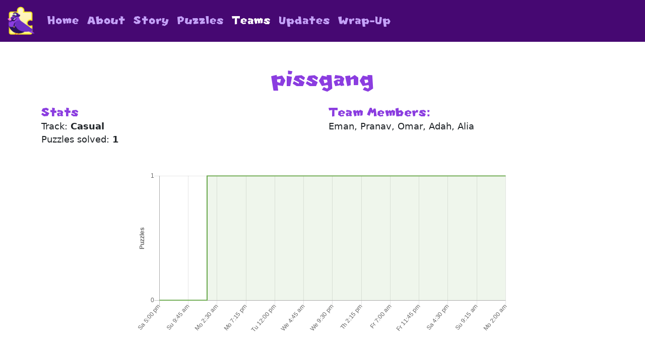

--- FILE ---
content_type: text/html; charset=utf-8
request_url: https://2021.huntinality.com/teams/pissgang.html
body_size: 3122
content:







<!doctype html>
<html>
<head>
  <meta charset="utf-8">
  
<title>pissgang</title>

  <meta name="viewport" content="width=device-width, initial-scale=0.5">

  
  <!-- Page specific imports -->
  

  <!-- Stylesheets -->
  <link rel="stylesheet" href="https://cdnjs.cloudflare.com/ajax/libs/normalize/8.0.1/normalize.min.css">
  <link rel="stylesheet" href="https://cdnjs.cloudflare.com/ajax/libs/toastr.js/latest/toastr.min.css">
  <link href="https://fonts.googleapis.com/icon?family=Material+Icons" rel="stylesheet">
  <link rel="preconnect" href="https://fonts.gstatic.com">
  <link href="https://fonts.googleapis.com/css2?family=Roboto+Mono:wght@100;500&display=swap" rel="stylesheet">

  <link rel="stylesheet" href="../static/css/base.css" type="text/css" media="screen">
  <link rel="stylesheet" href="https://cdn.rawgit.com/afeld/bootstrap-toc/v1.0.1/dist/bootstrap-toc.min.css">

  <!-- JavaScript -->
  <script src="https://cdnjs.cloudflare.com/ajax/libs/jquery/3.4.1/jquery.min.js"></script>
  <script src="https://cdnjs.cloudflare.com/ajax/libs/toastr.js/latest/toastr.min.js"></script>
  <script src="https://cdnjs.cloudflare.com/ajax/libs/jquery.touchswipe/1.6.19/jquery.touchSwipe.min.js"></script>
  <script src="https://cdnjs.cloudflare.com/ajax/libs/jquery.formset/1.2.2/jquery.formset.min.js"></script>
  <script src="https://cdn.jsdelivr.net/npm/@popperjs/core@2.9.1/dist/umd/popper.min.js" integrity="sha384-SR1sx49pcuLnqZUnnPwx6FCym0wLsk5JZuNx2bPPENzswTNFaQU1RDvt3wT4gWFG" crossorigin="anonymous"></script>
  <script src="../static/js/sorttable.fe2a69aebf8c.js"></script>
  <script src="../static/js/tray.ac18af883297.js"></script>
  <script src="../static/js/bootstrap.7138c610defd.js"></script>
  <script src="https://cdn.rawgit.com/afeld/bootstrap-toc/v1.0.1/dist/bootstrap-toc.min.js"></script>

  <!-- Global site tag (gtag.js) - Google Analytics -->
  <script async src="https://www.googletagmanager.com/gtag/js?id=G-1GRXJBTMVJ"></script>
  <script>
    window.dataLayer = window.dataLayer || [];
    function gtag(){dataLayer.push(arguments);}
    gtag('js', new Date());

    gtag('config', 'G-1GRXJBTMVJ');
  </script>


  <!-- Page specific imports -->
  

  <link rel="icon" sizes="16x16 32x32 48x48 64x64" href="../static/images/favicon.61e41ee0017b.ico" type="image/vnd.microsoft.icon">

</head>
<body>
  <nav class="navbar navbar-expand-lg navbar-dark bg-dark sticky-top mb-4">
    <div class="container-xxl">
      <a class="navbar-brand" href="../index.html">
        <img src="../static/images/logo.a854f7d77317.png" alt="Huntinality" class="max-vw-8 w-px-80">
      </a>
      <button class="navbar-toggler" type="button" data-bs-toggle="collapse" data-bs-target="#navbar" aria-controls="navbar" aria-expanded="false" aria-label="Toggle navigation">
        <span class="navbar-toggler-icon"></span>
      </button>
      <div class="collapse navbar-collapse" id="navbar">
        <ul class="navbar-nav me-auto mb-2 mb-lg-0">
          <li class="nav-item">
            <a class="nav-link"  href="../index.html">
              Home
            </a>
          </li>
          <li class="nav-item">
             <a class="nav-link"  href="../about.html">
              About
            </a>
          </li>
          
            <li class="nav-item">
              <a class="nav-link"  href="../puzzle_story/obro.html">
              Story
              </a>
          </li>
          

          
            <li class="nav-item">
              <a class="nav-link"  href="../puzzles.html">
              Puzzles
              </a>
            </li>
          


          <li class="nav-item">
            <a class="nav-link active"  href="../teams.html">
            Teams
            </a>
          </li>

          <li class="nav-item">
            <a class="nav-link"  href="../updates.html">
            Updates
            </a>
          </li>

          
            <li class="nav-item">
              <a class="nav-link"  href="../wrapup.html">
              Wrap-Up
              </a>
            </li>
          
        </ul>

        <ul class="navbar-nav ms-auto mb-2 mb-lg-0">
          
            
        </ul>

      </div>


    </div>
  </nav>

  <div class="container mt-2">
    <div class="row mb-4">

      <div class="col-auto me-auto">
        
      </div>

      <div class="col-auto ms-auto">
      
      </div>


    </div>


  </div>

  <div class="container main-container">
    

<style>
.chart {
    width: 100%;
    height: 82px;
    transform: scaleY(-1);
    margin-bottom: 24px;
}

.baz {
    fill: rgba(180, 160, 140, 0.3);
}

.area {
    fill: rgb(180, 220, 150);
}

.bar {
    stroke: rgba(248, 188, 78, 0.5);
    stroke-width: 0.5%;
    fill: none;
}

.meta {
    font-style: italic;
}

.team-members {
    margin-top: 24px;
}

@media (min-width: 550px) {
    .team-members {
        margin-top: 0;
    }
}

.team-member-controls {
    margin-top: 8px;
    line-height: 36px;
}

.team-info-panel h4 {
    margin-bottom: 0;
}

.free {
    color: #aaa;
}

.free td:last-child:before {
    content: "(";
}

.free td:last-child:after {
    content: ")";
}
</style>

<h1 class="mb-4">pissgang</h1>

<div class="team-info-panel">
    <div class="row">
        <div class="col-6">
            <h4>Stats</h4>
            <div class="stat-entry">Track: <span class="fw-bold">Casual</span></div>
            
            <div class="stat-entry">Puzzles solved: <span class="fw-bold">1</span></div>
            
        </div>
        <div class="col-6">
            <div class="team-members">
                <h4>Team Members:</h4>
                <div class="stat-entry">
                    
                    Eman, 
                    
                    Pranav, 
                    
                    Omar, 
                    
                    Adah, 
                    
                    Alia
                    
                </div>
                
            </div>
        </div>
    </div>
</div>
<br/>
<br/>

    <!-- chart -->
    
    <script id="solveLabels" type="application/json">["Start", "puzzle0", "End"]</script>
    <script id="solveTimes" type="application/json">["2021-05-29T10:00:00-07:00", "2021-05-30T20:39:59.373747+00:00", "2021-06-06T19:00:00-07:00"]</script>
    <script id="solveCounts" type="application/json">[0, 1, 1]</script>
    <script id="isMeta" type="application/json">[false, false, false]</script>
    <div class="container justify-content-center" style="height:45vh; width:60vw">
      <canvas id="progressChart"></canvas>
      <script src="https://cdnjs.cloudflare.com/ajax/libs/moment.js/2.29.1/moment.min.js"></script>
      <script src="https://cdnjs.cloudflare.com/ajax/libs/Chart.js/2.9.4/Chart.min.js"></script>
      <script>
        var solveTimes = JSON.parse(document.getElementById("solveTimes").textContent);
        var solveCounts = JSON.parse(document.getElementById("solveCounts").textContent);
        var solveDataPoints = [];
        for (i = 0; i < solveTimes.length; i++) {
          solveDataPoints.push({x:solveTimes[i], y:solveCounts[i]});
        };

        var pointBackgroundColors = [];
        var pointRadii = [];
        var pointHoverRadii = [];
        var isMeta = JSON.parse(document.getElementById("isMeta").textContent);
        for (i = 0; i < isMeta.length; i++) {
          if (isMeta[i]) {
            pointBackgroundColors.push("#4c7cfc"); // bootstrap primary (blue)
            pointRadii.push(6);
            pointHoverRadii.push(7);
          } else {
            pointBackgroundColors.push("rgba(0,0,0,0.1)");
            pointRadii.push(0);
            pointHoverRadii.push(0);
          }
        }

        var ctx = document.getElementById("progressChart");
        var progressChart = new Chart(ctx, {
          type: "scatter",
          data: {
            datasets: [
              { // solves dataset
                label: "Solved",
                labels: JSON.parse(document.getElementById("solveLabels").textContent),
                data: solveDataPoints,
                showLine: true,
                steppedLine: true,
                borderColor: "#67a74a", // boostrap success (green)
                backgroundColor: "rgba(103, 167, 74, 0.1)", // same color, just translucent
                borderWidth: 2,
                pointBorderWidth: 1,
                pointBackgroundColor: pointBackgroundColors,
                pointRadius: pointRadii,
                pointHoverRadius: pointHoverRadii,
              },
            ]
          },
          options: {
            responsive: true,
            maintainAspectRatio: false,
            scales: {
              xAxes: [{
                type: "time",
                time: {
                  unit: "minute",
                  stepSize: 15,
                  displayFormats: {
                    day: "dd",
                    hour: "dd hA",
                    minute: "dd h:mm a",
                  },
                },
                ticks: {
                  maxTicksLimit: 12,
                },
              }],
              yAxes: [{
                ticks: {
                  beginAtZero: true,
                  // Callback ensures that only integers are used as puzzle count tickmarks.
                  callback: function(value) {if (value % 1 === 0) {return value;}},
                  maxTicksLimit: 9,
                },
                scaleLabel: {
                  display: true,
                  labelString: "Puzzles",
                  fontStyle: "bold"
                }
              }]
            },
            animation: {
              duration: 0
            },
            legend: {
              display: false
            },
            tooltips: {
              // Only tooltips for solved metas are displayed.
              filter: function(tooltipItem, data) {
                return (tooltipItem.datasetIndex === 0 && isMeta[tooltipItem.index]);
              },
              callbacks: {
                // Formats time labels in "dd h:mm a" (e.g., Fr 4:00 pm) format.
                label: function(tooltipItem, data) {
                  var label = data.datasets[0].labels[tooltipItem.index];
                  return "Meta solve: " + moment(tooltipItem.xLabel).format("dd h:mm a");
                },
              },
            },
          }
        });
      </script>
    </div>
    <br/>
    <br/>
    

    
    <table class="sortable table">
        <col style="width: 40%">
        <col style="width: 10%">
        <col style="width: 20%">
        <col style="width: 10%">
        <col style="width: 20%">
        <tr>
            <th>Puzzle</th>
            <th>Incorrect guesses</th>
            <th>Unlock time (PT)</th>
            <th>Time to solve</th>
            <th>Solve time (PT)</th>
        </tr>
        
        <tr>
            <td sorttable_customkey="Wah-rcade"><a href="../puzzle/wahrcade.html">Wah-rcade</a></td>
            <td>0</td>
            <td sorttable_customkey="1622429050">05/30 11:44</td>
            <td sorttable_customkey="6948.948259">1h55m</td>
            <td sorttable_customkey="1622435999">05/30 13:39</td>
        </tr>
        
    </table>
    
    


  </div>

  
</body>
</html>


--- FILE ---
content_type: application/javascript; charset=utf-8
request_url: https://cdnjs.cloudflare.com/ajax/libs/jquery.formset/1.2.2/jquery.formset.min.js
body_size: 313
content:
(function(a){a.fn.formset=function(c){var l=a.extend({},a.fn.formset.defaults,c),i=l.extraClasses.join(" "),j=a(this),b=function(n,m){if(l.extraClasses){n.removeClass(i);n.addClass(l.extraClasses[m%l.extraClasses.length])}},k=function(p,q,n){var m=new RegExp("("+q+"-\\d+-)|(^)"),o=q+"-"+n+"-";if(p.attr("for")){p.attr("for",p.attr("for").replace(m,o))}if(p.attr("id")){p.attr("id",p.attr("id").replace(m,o))}if(p.attr("name")){p.attr("name",p.attr("name").replace(m,o))}},e=function(m){return m.find("input,select,textarea,label").length>0},f=function(m){if(m.is("TR")){m.children(":last").append('<a class="'+l.deleteCssClass+'" href="javascript:void(0)">'+l.deleteText+"</a>")}else{if(m.is("UL")||m.is("OL")){m.append('<li><a class="'+l.deleteCssClass+'" href="javascript:void(0)">'+l.deleteText+"</a></li>")}else{m.append('<a class="'+l.deleteCssClass+'" href="javascript:void(0)">'+l.deleteText+"</a>")}}m.find("a."+l.deleteCssClass).click(function(){var r=a(this).parents("."+l.formCssClass),n=r.find('input:hidden[id $= "-DELETE"]');if(n.length){n.val("on");r.hide()}else{r.remove();var o=a("."+l.formCssClass).not(".formset-custom-template");a("#id_"+l.prefix+"-TOTAL_FORMS").val(o.length);for(var p=0,q=o.length;p<q;p++){b(o.eq(p),p);o.eq(p).find("input,select,textarea,label").each(function(){k(a(this),l.prefix,p)})}}if(l.removed){l.removed(r)}return false})};j.each(function(n){var o=a(this),m=o.find('input:checkbox[id $= "-DELETE"]');if(m.length){m.before('<input type="hidden" name="'+m.attr("name")+'" id="'+m.attr("id")+'" />');m.remove()}if(e(o)){f(o);o.addClass(l.formCssClass);b(o,n)}});if(j.length){var g,h;if(l.formTemplate){h=(l.formTemplate instanceof a)?l.formTemplate:a(l.formTemplate);h.removeAttr("id").addClass(l.formCssClass).addClass("formset-custom-template");h.find("input,select,textarea,label").each(function(){k(a(this),l.prefix,2012)});f(h)}else{h=a("."+l.formCssClass+":last").clone(true).removeAttr("id");h.find('input:hidden[id $= "-DELETE"]').remove();h.find("input,select,textarea,label").each(function(){var m=a(this);if(m.is("input:checkbox")||m.is("input:radio")){m.attr("checked",false)}else{m.val("")}})}l.formTemplate=h;if(j.attr("tagName")=="TR"){var d=j.eq(0).children().length;j.parent().append('<tr><td colspan="'+d+'"><a class="'+l.addCssClass+'" href="javascript:void(0)">'+l.addText+"</a></tr>");g=j.parent().find("tr:last a");g.parents("tr").addClass(l.formCssClass+"-add")}else{j.filter(":last").after('<a class="'+l.addCssClass+'" href="javascript:void(0)">'+l.addText+"</a>");g=j.filter(":last").next()}g.click(function(){var n=parseInt(a("#id_"+l.prefix+"-TOTAL_FORMS").val()),o=l.formTemplate.clone(true).removeClass("formset-custom-template"),m=a(this).parents("tr."+l.formCssClass+"-add").get(0)||this;b(o,n);o.insertBefore(a(m)).show();o.find("input,select,textarea,label").each(function(){k(a(this),l.prefix,n)});a("#id_"+l.prefix+"-TOTAL_FORMS").val(n+1);if(l.added){l.added(o)}return false})}return j};a.fn.formset.defaults={prefix:"form",formTemplate:null,addText:"add another",deleteText:"remove",addCssClass:"add-row",deleteCssClass:"delete-row",formCssClass:"dynamic-form",extraClasses:[],added:null,removed:null}})(jQuery);